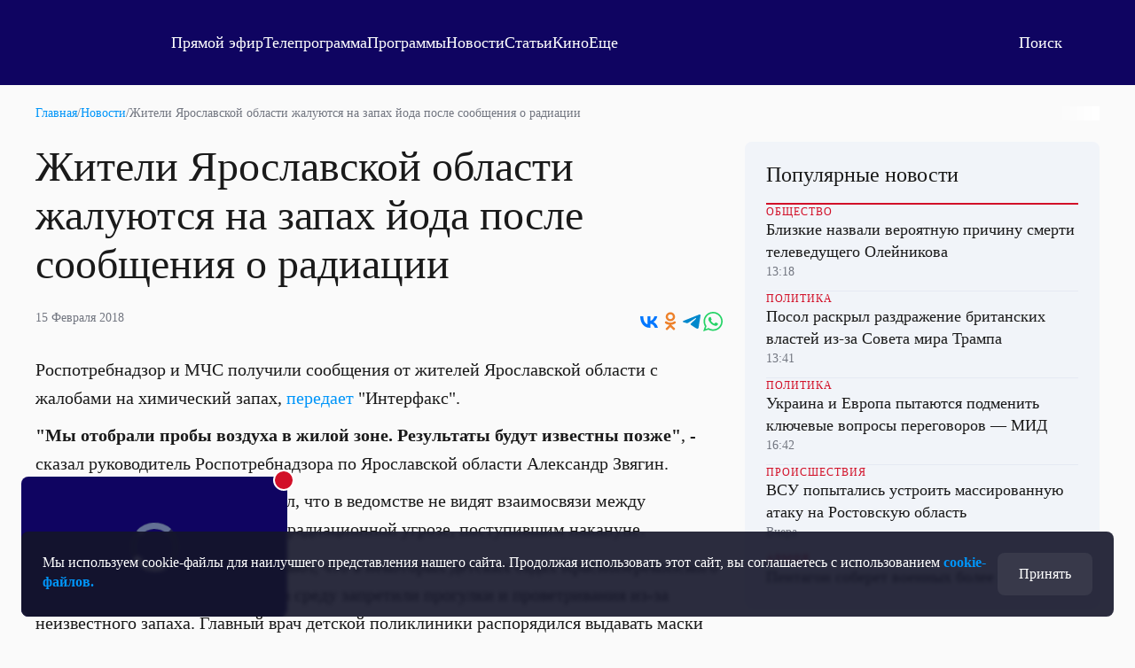

--- FILE ---
content_type: text/html; charset=UTF-8
request_url: https://otr-online.ru/news/v-yaroslavskoi-oblasti-98715.html
body_size: 12606
content:
<!DOCTYPE html>
<html lang="ru">

	<head prefix="og: http://ogp.me/ns# article: http://ogp.me/ns/article# ya: http://webmaster.yandex.ru/vocabularies/">

		<meta charset="UTF-8">
		<meta http-equiv="X-UA-Compatible" content="IE=edge,chrome=1">
		<meta name="viewport" content="width=device-width, initial-scale=1.0, maximum-scale=1.0, user-scalable=yes">

		<link href="https://cdn.otr-online.ru/public/img/favicon.svg" rel="icon" type="image/svg+xml"/>
		<link href="https://cdn.otr-online.ru/public/img/favicon.ico" rel="shortcut icon" type="image/x-icon"/>

					<link rel="canonical" href="https://otr-online.ru/news/v-yaroslavskoi-oblasti-98715.html"/>
			<link rel="alternate" hreflang="ru" href="https://otr-online.ru/news/v-yaroslavskoi-oblasti-98715.html">
			<link rel="alternate" hreflang="x-default" href="https://otr-online.ru/news/v-yaroslavskoi-oblasti-98715.html">
		
		
					<meta name="desctiption" content="В жилых зонах отобрали пробы воздуха">
		
				
		<meta name="application-name" content="&nbsp;"/>
		<meta name="msapplication-TileColor" content="#FFFFFF" />

		<meta name="msapplication-TileImage" content="https://cdn.otr-online.ru/public/img/mstile-144x144.png" />
		<meta name="msapplication-square70x70logo" content="https://cdn.otr-online.ru/public/img/mstile-70x70.png" />
		<meta name="msapplication-square150x150logo" content="https://cdn.otr-online.ru/public/img/mstile-150x150.png" />
		<meta name="msapplication-wide310x150logo" content="https://cdn.otr-online.ru/public/img/mstile-310x150.png" />
		<meta name="msapplication-square310x310logo" content="https://cdn.otr-online.ru/public/img/mstile-310x310.png" />
		
		<link rel="apple-touch-icon" sizes="310x310" href="https://cdn.otr-online.ru/public/img/apple-touch-icon.png">

		<link rel="icon" type="image/png" sizes="192x192"  href="https://cdn.otr-online.ru/public/img/android-icon-192x192.png">
		<link rel="icon" type="image/png" sizes="32x32" href="https://cdn.otr-online.ru/public/img/favicon-32x32.png">
		<link rel="icon" type="image/png" sizes="96x96" href="https://cdn.otr-online.ru/public/img/favicon-96x96.png">
		<link rel="icon" type="image/png" sizes="16x16" href="https://cdn.otr-online.ru/public/img/favicon-16x16.png">

		<link rel="apple-touch-icon-precomposed" sizes="57x57" href="https://cdn.otr-online.ru/public/img/apple-touch-icon-57x57.png" />
		<link rel="apple-touch-icon-precomposed" sizes="60x60" href="https://cdn.otr-online.ru/public/img/apple-touch-icon-60x60.png" />
		<link rel="apple-touch-icon-precomposed" sizes="72x72" href="https://cdn.otr-online.ru/public/img/apple-touch-icon-72x72.png" />
		<link rel="apple-touch-icon-precomposed" sizes="76x76" href="https://cdn.otr-online.ru/public/img/apple-touch-icon-76x76.png" />
		<link rel="apple-touch-icon-precomposed" sizes="114x114" href="https://cdn.otr-online.ru/public/img/apple-touch-icon-114x114.png" />
		<link rel="apple-touch-icon-precomposed" sizes="120x120" href="https://cdn.otr-online.ru/public/img/apple-touch-icon-120x120.png" />
		<link rel="apple-touch-icon-precomposed" sizes="144x144" href="https://cdn.otr-online.ru/public/img/apple-touch-icon-144x144.png" />
		<link rel="apple-touch-icon-precomposed" sizes="152x152" href="https://cdn.otr-online.ru/public/img/apple-touch-icon-152x152.png" />
		<link rel="apple-touch-icon-precomposed" sizes="180x180" href="https://cdn.otr-online.ru/public/img/apple-touch-icon-152x152.png" />

		<link rel="manifest" href="https://cdn.otr-online.ru/public/img/manifest.json">

		<meta name="x-csrf-token" content="K52pMVJP%iCtGHoVyOVK9HhyHwbyaPyXnYj7Cz2yFV7M$Xv2c#BCOJn0FqTzob2X">

		<title>Жители Ярославской области жалуются на запах йода после сообщения о радиации | ОТР</title>

		<script type="application/javascript" src="https://cdn.otr-online.ru/public/plugins/swiper-bundle.min.js"></script>
		<script type="application/javascript" src="https://cdn.otr-online.ru/public/scripts/index.js?v=20260106175940" defer></script>

		<link rel="stylesheet" href="https://cdn.otr-online.ru/public/styles/index.css?v=20260106175940"/>

		<script defer src="https://cdn.otr-online.ru/public/plugins/news-widget-embed.js"></script>

		<link rel="stylesheet" href="https://cdn.otr-online.ru/public/plugins/swiper-bundle.min.css"/>
		
					<script type="application/javascript" > (function(m,e,t,r,i,k,a){m[i]=m[i]||function(){(m[i].a=m[i].a||[]).push(arguments)}; m[i].l=1*new Date();k=e.createElement(t),a=e.getElementsByTagName(t)[0],k.async=1,k.src=r,a.parentNode.insertBefore(k,a)}) (window, document, "script", "https://mc.yandex.ru/metrika/tag.js", "ym"); ym(25295057, "init", { clickmap:true, trackLinks:true, accurateTrackBounce:true, webvisor:true }); </script> <noscript><div><img src="https://mc.yandex.ru/watch/25295057" style="position:absolute; left:-9999px;" alt="" /></div></noscript>

<script type="application/javascript">new Image().src = "https://counter.yadro.ru/hit?r"+
escape(document.referrer)+((typeof(screen)=="undefined")?"":
";s"+screen.width+"*"+screen.height+"*"+(screen.colorDepth?
screen.colorDepth:screen.pixelDepth))+";u"+escape(document.URL)+
";h"+escape(document.title.substring(0,150))+
";"+Math.random();</script>


<!--noindex-->
<!-- Rating@Mail.ru counter -->
<script type="application/javascript" >
var _tmr = _tmr || [];
_tmr.push({id: "2515832", type: "pageView", start: (new Date()).getTime()});
(function (d, w) {
var ts = d.createElement("script"); ts.type = "text/javascript"; ts.async = true;
ts.src = (d.location.protocol == "https:" ? "https:" : "http:") + "//top-fwz1.mail.ru/js/code.js";
var f = function () {var s = d.getElementsByTagName("script")[0]; s.parentNode.insertBefore(ts, s);};
if (w.opera == "[object Opera]") { d.addEventListener("DOMContentLoaded", f, false); } else { f(); }
})(document, window);
</script><noscript><div style="position:absolute;left:-10000px;">
<img src="//top-fwz1.mail.ru/counter?id=2515832;js=na" style="border:0;" height="1" width="1" alt="Рейтинг@Mail.ru" />
</div></noscript>
<!--
<!--/noindex-->


<script>
    ((counterHostname) => {
        window.MSCounter = {
            counterHostname: counterHostname
        };
        window.mscounterCallbacks = window.mscounterCallbacks || [];
        window.mscounterCallbacks.push(() => {
            msCounterExampleCom = new MSCounter.counter({
                    'account':'otr_tv',
                    'tmsec': 'otr_tv',
                    'autohit' : true
                });
        });
  
        const newScript = document.createElement('script');
        newScript.async = true;
        newScript.src = counterHostname + '/ncc/counter.js';
  
        const referenceNode = document.querySelector('script');
        if (referenceNode) {
            referenceNode.parentNode.insertBefore(newScript, referenceNode);
        } else {
            document.firstElementChild.appendChild(newScript);
        }
    })('https://tns-counter.ru/');
</script>

<!-- Top.Mail.Ru counter -->
<script type="text/javascript">
var _tmr = window._tmr || (window._tmr = []);
_tmr.push({id: "3499702", type: "pageView", start: (new Date()).getTime()});
(function (d, w, id) {
  if (d.getElementById(id)) return;
  var ts = d.createElement("script"); ts.type = "text/javascript"; ts.async = true; ts.id = id;
  ts.src = "https://top-fwz1.mail.ru/js/code.js";
  var f = function () {var s = d.getElementsByTagName("script")[0]; s.parentNode.insertBefore(ts, s);};
  if (w.opera == "[object Opera]") { d.addEventListener("DOMContentLoaded", f, false); } else { f(); }
})(document, window, "tmr-code");
</script>
<noscript><div><img src="https://top-fwz1.mail.ru/counter?id=3499702;js=na" style="position:absolute;left:-9999px;" alt="Top.Mail.Ru" /></div></noscript>
<!-- /Top.Mail.Ru counter -->

<script type="text/javascript">!function(){var t=document.createElement("script");t.type="text/javascript",t.async=!0,t.src='https://vk.com/js/api/openapi.js?170',t.onload=function(){VK.Retargeting.Init("VK-RTRG-1866140-bE5Jv"),VK.Retargeting.Hit()},document.head.appendChild(t)}();</script><noscript><img src="https://vk.com/rtrg?p=VK-RTRG-1866140-bE5Jv" style="position:fixed; left:-999px;" alt=""/></noscript>
				
		<script type="application/javascript">

			var backgroundImage = '';
			var backgroundColor = '';

			function setBackground() {

				if (backgroundImage && backgroundImage.trim().length) {

					document.querySelector("#otr-app").style.backgroundImage = 'url(' + backgroundImage + ')'
					document.querySelector(".body-wrapper").classList.add("body-wrapper-shadow")
				}

				if (backgroundColor && backgroundColor.trim().length) {

					if (!backgroundColor.includes("gradient")) {

						document.querySelector("#otr-app").style.backgroundColor = backgroundColor
					
					} else if (backgroundColor.includes("gradient") && backgroundImage && backgroundImage.trim().length) {

						document.querySelector("#otr-app").style.backgroundImage = 'url(' + backgroundImage + '), ' + backgroundColor
						document.querySelector(".body-wrapper").classList.add("body-wrapper-shadow")

					} else {

						document.querySelector("#otr-app").style.background = backgroundColor
					}
				}
			}

			window.onload = function() {

				try {

					setBackground()

					document.querySelector("#mainContent").classList.remove("minHeight");
					
				} catch (error) {
					
					console.error(error)
				}
			}

		</script>

			
<meta name="description" content="В жилых зонах отобрали пробы воздуха"/>
<meta name="keywords" content=""/>
<meta name="desctiption" content="В жилых зонах отобрали пробы воздуха"/>
<meta name="mrc__share_title" content="Жители Ярославской области жалуются на запах йода после сообщения о радиации | ОТР"/>
<meta property="article:published_time" content="15.02.2018 10:50" />

<meta property="og:locale" content="ru_RU"/>
<meta property="og:site_name" content="ОТР - Общественное Телевидение России"/>

<meta property="og:type" content="article"/>
<meta property="og:title" content="Жители Ярославской области жалуются на запах йода после сообщения о радиации"/>
<meta property="og:description" content="В жилых зонах отобрали пробы воздуха"/>
<meta property="og:url" content="https://otr-online.ru/news/v-yaroslavskoi-oblasti-98715.html"/>

	<meta property="og:image" content="https://cdn.otr-online.ru/public/img/empty.png"/>
	<meta property="og:image:type" content="image/png"/>
	<meta property="og:image:width" content="960" />
	<meta property="og:image:height" content="540" />
	<meta property="vk:image" content="https://cdn.otr-online.ru/public/img/empty.png"/>
	<link rel="image_src" href="https://cdn.otr-online.ru/public/img/empty.png" />


	</head>

	<body>
		
		<div class="body" id="otr-app">

			<accept-block></accept-block>

			<online-ethereal-block
				cdn="no"
				:players="{cdn: 'https://playercdn.cdnvideo.ru/aloha/players/basic_player1.html?account=27xtarafpq&amp;source=//live-otronline.cdnvideo.ru/otr-decklink/otr_ru_720p/playlist.m3u8', webcaster: 'https://otr.webcaster.pro/schedule?uid=12&amp;type_id=&amp;s=7eb96ea008fb64b1315eea4fe4606140&amp;width=100%25&amp;height=100%25&amp;muted=true'}"
				:pages-excluded="['/online', '/profile', '/online/', '/profile/', '/login', '/register']"
			></online-ethereal-block>

			<div class="body-wrapper">

				<pages-header :user-info='[]' :site-config='{&quot;site_name&quot;:&quot;\u041e\u0422\u0420 - \u041e\u0431\u0449\u0435\u0441\u0442\u0432\u0435\u043d\u043d\u043e\u0435 \u0422\u0435\u043b\u0435\u0432\u0438\u0434\u0435\u043d\u0438\u0435 \u0420\u043e\u0441\u0441\u0438\u0438&quot;,&quot;site_city&quot;:&quot;\u0433. \u041c\u043e\u0441\u043a\u0432\u0430&quot;,&quot;site_metro&quot;:&quot;\u043c. \u0411\u0443\u0442\u044b\u0440\u0441\u043a\u0430\u044f&quot;,&quot;site_coordinates&quot;:&quot;55.820521, 37.604565&quot;,&quot;site_phone&quot;:&quot;+7 499 755 30 50 \u0434\u043e\u0431.\u00a03165&quot;,&quot;site_mail_internet&quot;:&quot;marketing@ptvr.ru&quot;,&quot;site_noreply&quot;:&quot;noreply@otr-online.ru&quot;,&quot;site_vakansii&quot;:&quot;vakansii@ptvr.ru&quot;,&quot;site_address&quot;:&quot;127427, \u041c\u043e\u0441\u043a\u0432\u0430, \u0420\u043e\u0441\u0441\u0438\u044f&lt;br&gt;\u0423\u043b. \u0410\u043a\u0430\u0434\u0435\u043c\u0438\u043a\u0430 \u041a\u043e\u0440\u043e\u043b\u0451\u0432\u0430, 19&quot;,&quot;site_copyright&quot;:&quot;&lt;p&gt;\u0421\u0440\u0435\u0434\u0441\u0442\u0432\u043e \u043c\u0430\u0441\u0441\u043e\u0432\u043e\u0439 \u0438\u043d\u0444\u043e\u0440\u043c\u0430\u0446\u0438\u0438, \u0421\u0435\u0442\u0435\u0432\u043e\u0435 \u0438\u0437\u0434\u0430\u043d\u0438\u0435 - \u0418\u043d\u0442\u0435\u0440\u043d\u0435\u0442-\u043f\u043e\u0440\u0442\u0430\u043b \&quot;\u041e\u0431\u0449\u0435\u0441\u0442\u0432\u0435\u043d\u043d\u043e\u0435 \u0442\u0435\u043b\u0435\u0432\u0438\u0434\u0435\u043d\u0438\u0435 \u0420\u043e\u0441\u0441\u0438\u0438\&quot;.&lt;\/p&gt;&lt;p&gt;\u0423\u0447\u0440\u0435\u0434\u0438\u0442\u0435\u043b\u044c: \u0410\u0432\u0442\u043e\u043d\u043e\u043c\u043d\u0430\u044f \u043d\u0435\u043a\u043e\u043c\u043c\u0435\u0440\u0447\u0435\u0441\u043a\u0430\u044f \u043e\u0440\u0433\u0430\u043d\u0438\u0437\u0430\u0446\u0438\u044f \u00ab\u041e\u0431\u0449\u0435\u0441\u0442\u0432\u0435\u043d\u043d\u043e\u0435 \u0442\u0435\u043b\u0435\u0432\u0438\u0434\u0435\u043d\u0438\u0435 \u0420\u043e\u0441\u0441\u0438\u0438\u00bb (\u0410\u041d\u041e \u00ab\u041e\u0422\u0412\u0420\u00bb).&lt;br&gt;\u0421\u0432\u0438\u0434\u0435\u0442\u0435\u043b\u044c\u0441\u0442\u0432\u043e \u043e \u0440\u0435\u0433\u0438\u0441\u0442\u0440\u0430\u0446\u0438\u0438 \u0421\u041c\u0418 \u042d\u043b \u2116 \u0424\u042177-54773 \u043e\u0442 17.07.2013 \u0433. \u0432\u044b\u0434\u0430\u043d\u043e \u0424\u0435\u0434\u0435\u0440\u0430\u043b\u044c\u043d\u043e\u0439 \u0441\u043b\u0443\u0436\u0431\u043e\u0439 \u043f\u043e \u043d\u0430\u0434\u0437\u043e\u0440\u0443 \u0432 \u0441\u0444\u0435\u0440\u0435 \u0441\u0432\u044f\u0437\u0438, \u0438\u043d\u0444\u043e\u0440\u043c\u0430\u0446\u0438\u043e\u043d\u043d\u044b\u0445 \u0442\u0435\u0445\u043d\u043e\u043b\u043e\u0433\u0438\u0439 \u0438 \u043c\u0430\u0441\u0441\u043e\u0432\u044b\u0445 \u043a\u043e\u043c\u043c\u0443\u043d\u0438\u043a\u0430\u0446\u0438\u0439 (\u0420\u043e\u0441\u043a\u043e\u043c\u043d\u0430\u0434\u0437\u043e\u0440).&lt;br&gt;\u0413\u043b\u0430\u0432\u043d\u044b\u0439 \u0440\u0435\u0434\u0430\u043a\u0442\u043e\u0440: \u0418\u0433\u043d\u0430\u0442\u0435\u043d\u043a\u043e \u0412.\u041d.&lt;br&gt;\u0410\u0434\u0440\u0435\u0441 \u044d\u043b\u0435\u043a\u0442\u0440\u043e\u043d\u043d\u043e\u0439 \u043f\u043e\u0447\u0442\u044b \u0420\u0435\u0434\u0430\u043a\u0446\u0438\u0438: internet@otr-online.ru&lt;br&gt;\u0422\u0435\u043b\u0435\u0444\u043e\u043d \u0420\u0435\u0434\u0430\u043a\u0446\u0438\u0438: +7 (499) 755 30 50&lt;\/p&gt;&lt;p&gt;\u0414\u043b\u044f \u043b\u0438\u0446 \u0441\u0442\u0430\u0440\u0448\u0435 16 \u043b\u0435\u0442.&lt;\/p&gt;&quot;,&quot;site_counter&quot;:&quot;&lt;script type=\&quot;application\/javascript\&quot; &gt; (function(m,e,t,r,i,k,a){m[i]=m[i]||function(){(m[i].a=m[i].a||[]).push(arguments)}; m[i].l=1*new Date();k=e.createElement(t),a=e.getElementsByTagName(t)[0],k.async=1,k.src=r,a.parentNode.insertBefore(k,a)}) (window, document, \&quot;script\&quot;, \&quot;https:\/\/mc.yandex.ru\/metrika\/tag.js\&quot;, \&quot;ym\&quot;); ym(25295057, \&quot;init\&quot;, { clickmap:true, trackLinks:true, accurateTrackBounce:true, webvisor:true }); &lt;\/script&gt; &lt;noscript&gt;&lt;div&gt;&lt;img src=\&quot;https:\/\/mc.yandex.ru\/watch\/25295057\&quot; style=\&quot;position:absolute; left:-9999px;\&quot; alt=\&quot;\&quot; \/&gt;&lt;\/div&gt;&lt;\/noscript&gt;\n\n&lt;script type=\&quot;application\/javascript\&quot;&gt;new Image().src = \&quot;https:\/\/counter.yadro.ru\/hit?r\&quot;+\nescape(document.referrer)+((typeof(screen)==\&quot;undefined\&quot;)?\&quot;\&quot;:\n\&quot;;s\&quot;+screen.width+\&quot;*\&quot;+screen.height+\&quot;*\&quot;+(screen.colorDepth?\nscreen.colorDepth:screen.pixelDepth))+\&quot;;u\&quot;+escape(document.URL)+\n\&quot;;h\&quot;+escape(document.title.substring(0,150))+\n\&quot;;\&quot;+Math.random();&lt;\/script&gt;\n\n\n&lt;!--noindex--&gt;\n&lt;!-- Rating@Mail.ru counter --&gt;\n&lt;script type=\&quot;application\/javascript\&quot; &gt;\nvar _tmr = _tmr || [];\n_tmr.push({id: \&quot;2515832\&quot;, type: \&quot;pageView\&quot;, start: (new Date()).getTime()});\n(function (d, w) {\nvar ts = d.createElement(\&quot;script\&quot;); ts.type = \&quot;text\/javascript\&quot;; ts.async = true;\nts.src = (d.location.protocol == \&quot;https:\&quot; ? \&quot;https:\&quot; : \&quot;http:\&quot;) + \&quot;\/\/top-fwz1.mail.ru\/js\/code.js\&quot;;\nvar f = function () {var s = d.getElementsByTagName(\&quot;script\&quot;)[0]; s.parentNode.insertBefore(ts, s);};\nif (w.opera == \&quot;[object Opera]\&quot;) { d.addEventListener(\&quot;DOMContentLoaded\&quot;, f, false); } else { f(); }\n})(document, window);\n&lt;\/script&gt;&lt;noscript&gt;&lt;div style=\&quot;position:absolute;left:-10000px;\&quot;&gt;\n&lt;img src=\&quot;\/\/top-fwz1.mail.ru\/counter?id=2515832;js=na\&quot; style=\&quot;border:0;\&quot; height=\&quot;1\&quot; width=\&quot;1\&quot; alt=\&quot;\u0420\u0435\u0439\u0442\u0438\u043d\u0433@Mail.ru\&quot; \/&gt;\n&lt;\/div&gt;&lt;\/noscript&gt;\n&lt;!--\n&lt;!--\/noindex--&gt;\n\n\n&lt;script&gt;\n    ((counterHostname) =&gt; {\n        window.MSCounter = {\n            counterHostname: counterHostname\n        };\n        window.mscounterCallbacks = window.mscounterCallbacks || [];\n        window.mscounterCallbacks.push(() =&gt; {\n            msCounterExampleCom = new MSCounter.counter({\n                    &#039;account&#039;:&#039;otr_tv&#039;,\n                    &#039;tmsec&#039;: &#039;otr_tv&#039;,\n                    &#039;autohit&#039; : true\n                });\n        });\n  \n        const newScript = document.createElement(&#039;script&#039;);\n        newScript.async = true;\n        newScript.src = counterHostname + &#039;\/ncc\/counter.js&#039;;\n  \n        const referenceNode = document.querySelector(&#039;script&#039;);\n        if (referenceNode) {\n            referenceNode.parentNode.insertBefore(newScript, referenceNode);\n        } else {\n            document.firstElementChild.appendChild(newScript);\n        }\n    })(&#039;https:\/\/tns-counter.ru\/&#039;);\n&lt;\/script&gt;\n\n&lt;!-- Top.Mail.Ru counter --&gt;\n&lt;script type=\&quot;text\/javascript\&quot;&gt;\nvar _tmr = window._tmr || (window._tmr = []);\n_tmr.push({id: \&quot;3499702\&quot;, type: \&quot;pageView\&quot;, start: (new Date()).getTime()});\n(function (d, w, id) {\n  if (d.getElementById(id)) return;\n  var ts = d.createElement(\&quot;script\&quot;); ts.type = \&quot;text\/javascript\&quot;; ts.async = true; ts.id = id;\n  ts.src = \&quot;https:\/\/top-fwz1.mail.ru\/js\/code.js\&quot;;\n  var f = function () {var s = d.getElementsByTagName(\&quot;script\&quot;)[0]; s.parentNode.insertBefore(ts, s);};\n  if (w.opera == \&quot;[object Opera]\&quot;) { d.addEventListener(\&quot;DOMContentLoaded\&quot;, f, false); } else { f(); }\n})(document, window, \&quot;tmr-code\&quot;);\n&lt;\/script&gt;\n&lt;noscript&gt;&lt;div&gt;&lt;img src=\&quot;https:\/\/top-fwz1.mail.ru\/counter?id=3499702;js=na\&quot; style=\&quot;position:absolute;left:-9999px;\&quot; alt=\&quot;Top.Mail.Ru\&quot; \/&gt;&lt;\/div&gt;&lt;\/noscript&gt;\n&lt;!-- \/Top.Mail.Ru counter --&gt;\n\n&lt;script type=\&quot;text\/javascript\&quot;&gt;!function(){var t=document.createElement(\&quot;script\&quot;);t.type=\&quot;text\/javascript\&quot;,t.async=!0,t.src=&#039;https:\/\/vk.com\/js\/api\/openapi.js?170&#039;,t.onload=function(){VK.Retargeting.Init(\&quot;VK-RTRG-1866140-bE5Jv\&quot;),VK.Retargeting.Hit()},document.head.appendChild(t)}();&lt;\/script&gt;&lt;noscript&gt;&lt;img src=\&quot;https:\/\/vk.com\/rtrg?p=VK-RTRG-1866140-bE5Jv\&quot; style=\&quot;position:fixed; left:-999px;\&quot; alt=\&quot;\&quot;\/&gt;&lt;\/noscript&gt;&quot;,&quot;site_date&quot;:null,&quot;site_facebook&quot;:&quot;OTVRussia&quot;,&quot;site_twitter&quot;:&quot;OTV_Russia&quot;,&quot;site_vkontakte&quot;:&quot;otrussia&quot;,&quot;site_youtube&quot;:&quot;@otrussia&quot;,&quot;site_odnoklassniki&quot;:&quot;otrussia&quot;,&quot;site_zen&quot;:&quot;otr-online.ru?favid=254097216&quot;,&quot;site_tiktok&quot;:&quot;@otr_russia&quot;,&quot;site_telegram&quot;:&quot;otr_tv&quot;,&quot;site_rutube&quot;:&quot;23460694&quot;,&quot;player_cdn&quot;:&quot;no&quot;,&quot;pay_system&quot;:&quot;yes&quot;,&quot;geoIP2&quot;:&quot;yes&quot;,&quot;site_editable&quot;:&quot;yes&quot;,&quot;site_background_color&quot;:&quot;&quot;,&quot;site_background_image&quot;:&quot;&quot;,&quot;news_background_1&quot;:&quot;\/public\/files\/content\/2025-05\/zastavka1new.png&quot;,&quot;news_background_2&quot;:&quot;\/public\/files\/content\/2025-05\/zastavka2new.png&quot;,&quot;news_background_3&quot;:&quot;\/public\/files\/content\/2025-05\/zastavka4new.png&quot;,&quot;news_background_4&quot;:&quot;\/public\/files\/content\/2025-05\/zastavka3new.png&quot;,&quot;news_background_5&quot;:&quot;\/public\/files\/content\/2025-05\/zastavka7new.png&quot;,&quot;site_smi2_enable&quot;:&quot;no&quot;,&quot;site_sparrow_enable&quot;:&quot;no&quot;,&quot;site_wikipedia&quot;:&quot;https:\/\/ru.wikipedia.org\/wiki\/%D0%9E%D0%B1%D1%89%D0%B5%D1%81%D1%82%D0%B2%D0%B5%D0%BD%D0%BD%D0%BE%D0%B5_%D1%82%D0%B5%D0%BB%D0%B5%D0%B2%D0%B8%D0%B4%D0%B5%D0%BD%D0%B8%D0%B5_%D0%A0%D0%BE%D1%81%D1%81%D0%B8%D0%B8&quot;,&quot;site_legalname&quot;:&quot;\u0410\u041d\u041e \u00ab\u041e\u0422\u0412\u0420\u00bb&quot;,&quot;site_street_address&quot;:&quot;\u0420\u043e\u0441\u0441\u0438\u044f, \u041c\u043e\u0441\u043a\u0432\u0430, \u0423\u043b. \u0410\u043a\u0430\u0434\u0435\u043c\u0438\u043a\u0430 \u041a\u043e\u0440\u043e\u043b\u0451\u0432\u0430, 19&quot;,&quot;site_postal_address&quot;:&quot;127427&quot;,&quot;site_holiday_mod&quot;:&quot;&quot;,&quot;site_cdn_player&quot;:&quot;https:\/\/playercdn.cdnvideo.ru\/aloha\/players\/basic_player1.html?account=27xtarafpq&amp;source=\/\/live-otronline.cdnvideo.ru\/otr-decklink\/otr_ru_720p\/playlist.m3u8&quot;,&quot;site_webcaster_player&quot;:&quot;https:\/\/otr.webcaster.pro\/schedule?uid=12&amp;type_id=&amp;s=7eb96ea008fb64b1315eea4fe4606140&amp;width=100%25&amp;height=100%25&amp;muted=true&quot;,&quot;site_2fa&quot;:&quot;yes&quot;,&quot;site_redesign&quot;:&quot;yes&quot;,&quot;site_max&quot;:&quot;otr&quot;,&quot;cdn&quot;:&quot;https:\/\/cdn.otr-online.ru\/&quot;,&quot;cdn_ns&quot;:&quot;https:\/\/cdn.otr-online.ru&quot;,&quot;origin&quot;:&quot;https:\/\/otr-online.ru\/&quot;,&quot;origin_ns&quot;:&quot;https:\/\/otr-online.ru&quot;,&quot;site_script_version&quot;:&quot;20260106175940&quot;}'></pages-header>
				

			<div itemscope class="microdata">
			<div class="headline" itemprop="headline">Жители Ярославской области жалуются на запах йода после сообщения о радиации</div>			<a class="url" href="https://otr-online.ru/news/v-yaroslavskoi-oblasti-98715.html" itemprop="url">https://otr-online.ru/news/v-yaroslavskoi-oblasti-98715.html</a>						<div class="article-body" itemprop="articleBody">Роспотребнадзор и МЧС получили сообщения от жителей Ярославской области с жалобами на химический запах, передает &quot;Интерфакс&quot;.

&quot;Мы отобрали пробы воздуха в жилой зоне. Результаты будут известны позже&quot;, - сказал руководитель Роспотребнадзора по Ярославской области Александр Звягин.

Собеседник агентства подчеркнул, что в ведомстве не видят взаимосвязи между жалобами и ложным сигналом о радиационной угрозе, поступившим накануне.
В соцсетях жители города сообщают, что в некоторых детских садах Красноперекопского и Фрунзенского районов города в среду запретили прогулки и проветривания из-за неизвестного запаха. Главный врач детской поликлиники распорядился выдавать маски пациентам.
13 февраля на телерадиовещательной станции в поселке Дубки под Ярославлем произошел системный сбой, в эфир вышло сообщение об угрозе радиоактивного заражения. </div>		</div>

					<div class="microdata" itemscope="itemscope" itemtype="https://schema.org/WebSite">
				<link itemprop="url" href="https://otr-online.ru/" />
				<meta itemprop="name" content="ОТР - Общественное Телевидение России">
				<meta itemprop="description" content="В жилых зонах отобрали пробы воздуха">
				<meta itemprop="image" content="https://cdn.otr-online.ru/public/img/empty.png">
				<div itemprop="potentialAction" itemscope="itemscope" itemtype="https://schema.org/SearchAction">
					<meta itemprop="target" content="https://otr-online.ru/search/?text={query}">
					<meta itemprop="query-input" content="required name=query">
				</div>
			</div>
		
					<div class="microdata" itemscope="itemscope" itemtype="http://schema.org/WebPage">
				<a itemprop="url" href="https://otr-online.ru/news/v-yaroslavskoi-oblasti-98715.html"></a>
				<meta itemprop="mainEntityOfPage" content="https://otr-online.ru/news/v-yaroslavskoi-oblasti-98715.html">
				<meta itemprop="name" content="">
				<meta itemprop="headline" content="">
				<meta itemprop="description" content="В жилых зонах отобрали пробы воздуха">
				<meta itemprop="keywords" content="">
				<meta itemprop="genre" content="Новости">
			</div>
		
					<div class="microdata" itemscope="itemscope" itemtype="http://schema.org/Organization">

				<div itemprop="name">ОТР - Общественное Телевидение России</div>
				<a itemprop="url" href="https://otr-online.ru/"></a>

				<div itemprop="address" itemscope="" itemtype="http://schema.org/PostalAddress">
					<meta itemprop="streetAddress" content="Россия, Москва, Ул. Академика Королёва, 19">
					<meta itemprop="postalCode" content="127427">
					<meta itemprop="addressLocality" content="Москва">
					<meta itemprop="addressRegion" content="Москва">
					<div itemprop="addressCountry" itemscope="" itemtype="https://schema.org/Country">
						<meta itemprop="name" content="Россия">
						<meta itemprop="address" content="Россия, Москва, Ул. Академика Королёва, 19">
						<meta itemprop="telephone" content="+7 499 755 30 50 доб. 3165">
					</div>
				</div>

				<div itemprop="email">marketing@ptvr.ru</div>
				<div itemprop="telephone">+7 499 755 30 50 доб. 3165</div>
				<div itemprop="legalName">АНО «ОТВР»</div>

				<a itemprop="sameAs" href="https://ru.wikipedia.org/wiki/%D0%9E%D0%B1%D1%89%D0%B5%D1%81%D1%82%D0%B2%D0%B5%D0%BD%D0%BD%D0%BE%D0%B5_%D1%82%D0%B5%D0%BB%D0%B5%D0%B2%D0%B8%D0%B4%D0%B5%D0%BD%D0%B8%D0%B5_%D0%A0%D0%BE%D1%81%D1%81%D0%B8%D0%B8"></a>				<a itemprop="sameAs" href="https://vk.com/otrussia"></a>												<a itemprop="sameAs" href="https://dzen.ru/otr-online.ru?favid=254097216"></a>				<a itemprop="sameAs" href="https://tgclick.com/otr_tv"></a>
				<a itemprop="sameAs" href="https://yandex.ru/maps/-/CDVGMH5I"></a>
				<a itemprop="sameAs" href="https://maps.app.goo.gl/6U3mZWDGwiySUdQj6"></a>

				<div itemprop="logo" itemscope="" itemtype="https://schema.org/ImageObject">
					<a itemprop="url"href="https://cdn.otr-online.ru/public/img/empty.png"></a>
					<a itemprop="contentUrl" href="https://cdn.otr-online.ru/public/img/empty.png"></a>
					<div itemprop="width">1920</div>
					<div itemprop="height">1080</div>
				</div>
			</div>
				

<div class="content minHeight" id="mainContent">
	
	<div itemscope style="display: none;">
		<div class="headline" itemprop="headline">Жители Ярославской области жалуются на запах йода после сообщения о радиации</div>		<a class="url" href="https://otr-online.ru/news/v-yaroslavskoi-oblasti-98715.html" itemprop="url">https://otr-online.ru/news/v-yaroslavskoi-oblasti-98715.html</a>				<div class="article-body" itemprop="articleBody">Роспотребнадзор и МЧС получили сообщения от жителей Ярославской области с жалобами на химический запах, передает &quot;Интерфакс&quot;.

&quot;Мы отобрали пробы воздуха в жилой зоне. Результаты будут известны позже&quot;, - сказал руководитель Роспотребнадзора по Ярославской области Александр Звягин.

Собеседник агентства подчеркнул, что в ведомстве не видят взаимосвязи между жалобами и ложным сигналом о радиационной угрозе, поступившим накануне.
В соцсетях жители города сообщают, что в некоторых детских садах Красноперекопского и Фрунзенского районов города в среду запретили прогулки и проветривания из-за неизвестного запаха. Главный врач детской поликлиники распорядился выдавать маски пациентам.
13 февраля на телерадиовещательной станции в поселке Дубки под Ярославлем произошел системный сбой, в эфир вышло сообщение об угрозе радиоактивного заражения. </div>	</div>

	<div itemscope itemtype="https://schema.org/Article">
		<link itemprop="mainEntityOfPage" href="https://otr-online.ru/news/v-yaroslavskoi-oblasti-98715.html"/>
					<link itemprop="image" href="https://cdn.otr-online.ru/public/img/empty.png"/>
				<meta itemprop="headline name" content="Жители Ярославской области жалуются на запах йода после сообщения о радиации"/>
		<meta itemprop="description" content="В жилых зонах отобрали пробы воздуха">
		<meta itemprop="author" content=" ">
		<meta itemprop="datePublished" datetime="15.02.2018 10:50" content="15.02.2018 10:50">
		<meta itemprop="dateModified" datetime="24.03.2024 16:13" content="24.03.2024 16:13">
		<div itemprop="publisher" itemscope itemtype="https://schema.org/Organization">
			<div itemprop="logo" itemscope itemtype="https://schema.org/ImageObject">
				<img itemprop="url image" src="https://cdn.otr-online.ru/public/img/main-logo.svg" style="display:none;"/>
			</div>
			<meta itemprop="name" content="ОТР - Общественное Телевидение России">
			<meta itemprop="telephone" content="+7 499 755 30 50 доб. 3165">
			<meta itemprop="address" content="Россия">
		</div>
		<span itemprop="articleBody" style="display:none;">Роспотребнадзор и МЧС получили сообщения от жителей Ярославской области с жалобами на химический запах, передает &quot;Интерфакс&quot;.

&quot;Мы отобрали пробы воздуха в жилой зоне. Результаты будут известны позже&quot;, - сказал руководитель Роспотребнадзора по Ярославской области Александр Звягин.

Собеседник агентства подчеркнул, что в ведомстве не видят взаимосвязи между жалобами и ложным сигналом о радиационной угрозе, поступившим накануне.
В соцсетях жители города сообщают, что в некоторых детских садах Красноперекопского и Фрунзенского районов города в среду запретили прогулки и проветривания из-за неизвестного запаха. Главный врач детской поликлиники распорядился выдавать маски пациентам.
13 февраля на телерадиовещательной станции в поселке Дубки под Ярославлем произошел системный сбой, в эфир вышло сообщение об угрозе радиоактивного заражения. </span>
	</div>

	<pages-crumbs :items='[{&quot;url&quot;:&quot;\/&quot;,&quot;name&quot;:&quot;\u0413\u043b\u0430\u0432\u043d\u0430\u044f&quot;},{&quot;url&quot;:null,&quot;name&quot;:&quot;\/&quot;},{&quot;url&quot;:&quot;\/news\/&quot;,&quot;name&quot;:&quot;\u041d\u043e\u0432\u043e\u0441\u0442\u0438&quot;},{&quot;url&quot;:null,&quot;name&quot;:&quot;\/&quot;},{&quot;url&quot;:null,&quot;name&quot;:&quot;\u0416\u0438\u0442\u0435\u043b\u0438 \u042f\u0440\u043e\u0441\u043b\u0430\u0432\u0441\u043a\u043e\u0439 \u043e\u0431\u043b\u0430\u0441\u0442\u0438 \u0436\u0430\u043b\u0443\u044e\u0442\u0441\u044f \u043d\u0430 \u0437\u0430\u043f\u0430\u0445 \u0439\u043e\u0434\u0430 \u043f\u043e\u0441\u043b\u0435 \u0441\u043e\u043e\u0431\u0449\u0435\u043d\u0438\u044f \u043e \u0440\u0430\u0434\u0438\u0430\u0446\u0438\u0438&quot;}]'></pages-crumbs>

	<news-materials-list page-url="v-yaroslavskoi-oblasti" :banner="[]" :current-page='{&quot;id&quot;:98715,&quot;author_id&quot;:null,&quot;region_id&quot;:0,&quot;city_id&quot;:0,&quot;video_id&quot;:0,&quot;rubric_id&quot;:0,&quot;views&quot;:310,&quot;date_created&quot;:&quot;2018-02-15 10:48:15&quot;,&quot;date_updated&quot;:&quot;2024-03-24 16:13:09&quot;,&quot;date_publicated&quot;:&quot;2018-02-15 10:50:15&quot;,&quot;link&quot;:&quot;\/news\/v-yaroslavskoi-oblasti-98715.html&quot;,&quot;url&quot;:&quot;v-yaroslavskoi-oblasti&quot;,&quot;head&quot;:&quot;\u0416\u0438\u0442\u0435\u043b\u0438 \u042f\u0440\u043e\u0441\u043b\u0430\u0432\u0441\u043a\u043e\u0439 \u043e\u0431\u043b\u0430\u0441\u0442\u0438 \u0436\u0430\u043b\u0443\u044e\u0442\u0441\u044f \u043d\u0430 \u0437\u0430\u043f\u0430\u0445 \u0439\u043e\u0434\u0430 \u043f\u043e\u0441\u043b\u0435 \u0441\u043e\u043e\u0431\u0449\u0435\u043d\u0438\u044f \u043e \u0440\u0430\u0434\u0438\u0430\u0446\u0438\u0438&quot;,&quot;title&quot;:null,&quot;other_title&quot;:null,&quot;seo_title&quot;:null,&quot;seo_meta_desc&quot;:null,&quot;dzen_title&quot;:null,&quot;meta_desc&quot;:&quot;\u0412 \u0436\u0438\u043b\u044b\u0445 \u0437\u043e\u043d\u0430\u0445 \u043e\u0442\u043e\u0431\u0440\u0430\u043b\u0438 \u043f\u0440\u043e\u0431\u044b \u0432\u043e\u0437\u0434\u0443\u0445\u0430&quot;,&quot;meta_keys&quot;:null,&quot;image_text&quot;:null,&quot;image_author&quot;:null,&quot;background&quot;:null,&quot;embed&quot;:null,&quot;text&quot;:&quot;&lt;p&gt;\u0420\u043e\u0441\u043f\u043e\u0442\u0440\u0435\u0431\u043d\u0430\u0434\u0437\u043e\u0440 \u0438 \u041c\u0427\u0421 \u043f\u043e\u043b\u0443\u0447\u0438\u043b\u0438 \u0441\u043e\u043e\u0431\u0449\u0435\u043d\u0438\u044f \u043e\u0442 \u0436\u0438\u0442\u0435\u043b\u0435\u0439 \u042f\u0440\u043e\u0441\u043b\u0430\u0432\u0441\u043a\u043e\u0439 \u043e\u0431\u043b\u0430\u0441\u0442\u0438 \u0441 \u0436\u0430\u043b\u043e\u0431\u0430\u043c\u0438 \u043d\u0430 \u0445\u0438\u043c\u0438\u0447\u0435\u0441\u043a\u0438\u0439 \u0437\u0430\u043f\u0430\u0445,&amp;nbsp;&lt;a href=\&quot;http:\/\/www.interfax.ru\/russia\/599993\&quot;&gt;\u043f\u0435\u0440\u0435\u0434\u0430\u0435\u0442 &lt;\/a&gt;\&quot;\u0418\u043d\u0442\u0435\u0440\u0444\u0430\u043a\u0441\&quot;.&lt;\/p&gt;\n&lt;p&gt;&lt;\/p&gt;\n&lt;p&gt;&lt;strong&gt;\&quot;\u041c\u044b \u043e\u0442\u043e\u0431\u0440\u0430\u043b\u0438 \u043f\u0440\u043e\u0431\u044b \u0432\u043e\u0437\u0434\u0443\u0445\u0430 \u0432 \u0436\u0438\u043b\u043e\u0439 \u0437\u043e\u043d\u0435. \u0420\u0435\u0437\u0443\u043b\u044c\u0442\u0430\u0442\u044b \u0431\u0443\u0434\u0443\u0442 \u0438\u0437\u0432\u0435\u0441\u0442\u043d\u044b \u043f\u043e\u0437\u0436\u0435\&quot;&lt;\/strong&gt;, - \u0441\u043a\u0430\u0437\u0430\u043b \u0440\u0443\u043a\u043e\u0432\u043e\u0434\u0438\u0442\u0435\u043b\u044c \u0420\u043e\u0441\u043f\u043e\u0442\u0440\u0435\u0431\u043d\u0430\u0434\u0437\u043e\u0440\u0430 \u043f\u043e \u042f\u0440\u043e\u0441\u043b\u0430\u0432\u0441\u043a\u043e\u0439 \u043e\u0431\u043b\u0430\u0441\u0442\u0438 \u0410\u043b\u0435\u043a\u0441\u0430\u043d\u0434\u0440 \u0417\u0432\u044f\u0433\u0438\u043d.&lt;\/p&gt;\n&lt;p&gt;&lt;\/p&gt;\n&lt;p&gt;\u0421\u043e\u0431\u0435\u0441\u0435\u0434\u043d\u0438\u043a \u0430\u0433\u0435\u043d\u0442\u0441\u0442\u0432\u0430 \u043f\u043e\u0434\u0447\u0435\u0440\u043a\u043d\u0443\u043b, \u0447\u0442\u043e \u0432 \u0432\u0435\u0434\u043e\u043c\u0441\u0442\u0432\u0435 \u043d\u0435 \u0432\u0438\u0434\u044f\u0442 \u0432\u0437\u0430\u0438\u043c\u043e\u0441\u0432\u044f\u0437\u0438 \u043c\u0435\u0436\u0434\u0443 \u0436\u0430\u043b\u043e\u0431\u0430\u043c\u0438 \u0438 \u043b\u043e\u0436\u043d\u044b\u043c \u0441\u0438\u0433\u043d\u0430\u043b\u043e\u043c \u043e \u0440\u0430\u0434\u0438\u0430\u0446\u0438\u043e\u043d\u043d\u043e\u0439 \u0443\u0433\u0440\u043e\u0437\u0435, \u043f\u043e\u0441\u0442\u0443\u043f\u0438\u0432\u0448\u0438\u043c&amp;nbsp;\u043d\u0430\u043a\u0430\u043d\u0443\u043d\u0435.&lt;\/p&gt;\n&lt;p&gt;\u0412 \u0441\u043e\u0446\u0441\u0435\u0442\u044f\u0445 \u0436\u0438\u0442\u0435\u043b\u0438 \u0433\u043e\u0440\u043e\u0434\u0430 \u0441\u043e\u043e\u0431\u0449\u0430\u044e\u0442, \u0447\u0442\u043e \u0432 \u043d\u0435\u043a\u043e\u0442\u043e\u0440\u044b\u0445 \u0434\u0435\u0442\u0441\u043a\u0438\u0445 \u0441\u0430\u0434\u0430\u0445 \u041a\u0440\u0430\u0441\u043d\u043e\u043f\u0435\u0440\u0435\u043a\u043e\u043f\u0441\u043a\u043e\u0433\u043e \u0438 \u0424\u0440\u0443\u043d\u0437\u0435\u043d\u0441\u043a\u043e\u0433\u043e \u0440\u0430\u0439\u043e\u043d\u043e\u0432 \u0433\u043e\u0440\u043e\u0434\u0430 \u0432 \u0441\u0440\u0435\u0434\u0443 \u0437\u0430\u043f\u0440\u0435\u0442\u0438\u043b\u0438 \u043f\u0440\u043e\u0433\u0443\u043b\u043a\u0438 \u0438 \u043f\u0440\u043e\u0432\u0435\u0442\u0440\u0438\u0432\u0430\u043d\u0438\u044f \u0438\u0437-\u0437\u0430 \u043d\u0435\u0438\u0437\u0432\u0435\u0441\u0442\u043d\u043e\u0433\u043e \u0437\u0430\u043f\u0430\u0445\u0430. \u0413\u043b\u0430\u0432\u043d\u044b\u0439 \u0432\u0440\u0430\u0447 \u0434\u0435\u0442\u0441\u043a\u043e\u0439 \u043f\u043e\u043b\u0438\u043a\u043b\u0438\u043d\u0438\u043a\u0438 \u0440\u0430\u0441\u043f\u043e\u0440\u044f\u0434\u0438\u043b\u0441\u044f \u0432\u044b\u0434\u0430\u0432\u0430\u0442\u044c \u043c\u0430\u0441\u043a\u0438 \u043f\u0430\u0446\u0438\u0435\u043d\u0442\u0430\u043c.&lt;\/p&gt;\n&lt;p&gt;13 \u0444\u0435\u0432\u0440\u0430\u043b\u044f \u043d\u0430 \u0442\u0435\u043b\u0435\u0440\u0430\u0434\u0438\u043e\u0432\u0435\u0449\u0430\u0442\u0435\u043b\u044c\u043d\u043e\u0439 \u0441\u0442\u0430\u043d\u0446\u0438\u0438 \u0432 \u043f\u043e\u0441\u0435\u043b\u043a\u0435 \u0414\u0443\u0431\u043a\u0438 \u043f\u043e\u0434 \u042f\u0440\u043e\u0441\u043b\u0430\u0432\u043b\u0435\u043c \u043f\u0440\u043e\u0438\u0437\u043e\u0448\u0435\u043b \u0441\u0438\u0441\u0442\u0435\u043c\u043d\u044b\u0439 \u0441\u0431\u043e\u0439, \u0432 \u044d\u0444\u0438\u0440 \u0432\u044b\u0448\u043b\u043e \u0441\u043e\u043e\u0431\u0449\u0435\u043d\u0438\u0435 \u043e\u0431 \u0443\u0433\u0440\u043e\u0437\u0435 \u0440\u0430\u0434\u0438\u043e\u0430\u043a\u0442\u0438\u0432\u043d\u043e\u0433\u043e \u0437\u0430\u0440\u0430\u0436\u0435\u043d\u0438\u044f.&amp;nbsp;&lt;\/p&gt;\n&lt;div class=\&quot;link-quote\&quot;&gt;\n&lt;div class=\&quot;link-quote-image\&quot;&gt;&lt;img src=\&quot;\/project\/_cache\/img\/5530c1338767667431ad461c095bc8cb.1024x576.croped.jpg\&quot;&gt;&lt;\/div&gt;\n&lt;div class=\&quot;link-quote-content\&quot;&gt;&lt;a href=\&quot;https:\/\/otr-online.ru\/news\/v-yaroslavskoi-oblasti-98535.html\&quot;&gt;\u0427\u0418\u0422\u0410\u0419\u0422\u0415 \u0422\u0410\u041a\u0416\u0415&lt;\/a&gt;&lt;strong&gt;\u0412 \u042f\u0440\u043e\u0441\u043b\u0430\u0432\u0441\u043a\u043e\u0439 \u043e\u0431\u043b\u0430\u0441\u0442\u0438 \u043f\u0440\u043e\u0448\u043b\u043e \u043e\u043f\u043e\u0432\u0435\u0449\u0435\u043d\u0438\u0435 \u043e \u0440\u0430\u0434\u0438\u043e\u0430\u043a\u0442\u0438\u0432\u043d\u043e\u0439 \u0443\u0433\u0440\u043e\u0437\u0435 \u0438\u0437-\u0437\u0430 \u0441\u0438\u0441\u0442\u0435\u043c\u043d\u043e\u0433\u043e \u0441\u0431\u043e\u044f&lt;\/strong&gt;\n&lt;p&gt;&lt;\/p&gt;\n&lt;\/div&gt;\n&lt;\/div&gt;&quot;,&quot;show_list&quot;:&quot;yes&quot;,&quot;attribution&quot;:&quot;own&quot;,&quot;flag&quot;:&quot;on&quot;,&quot;video_url&quot;:null,&quot;video_name&quot;:null,&quot;video_thumbnail_url&quot;:null,&quot;video_thumbnail_url_small&quot;:null,&quot;video_thumbnail_url_local&quot;:null,&quot;video_thumbnail_url_small_local&quot;:null,&quot;video_embed&quot;:null,&quot;city_name&quot;:null,&quot;region_name&quot;:null,&quot;file_uri_original&quot;:null,&quot;file_uri_medium&quot;:null,&quot;file_uri_small&quot;:null,&quot;file_size&quot;:null,&quot;file_mime&quot;:null,&quot;rubric_name&quot;:&quot;\u041d\u043e\u0432\u043e\u0441\u0442\u0438 \u043e\u0431\u0449\u0435\u0441\u0442\u0432\u0430&quot;,&quot;user_name&quot;:null,&quot;user_surname&quot;:null,&quot;user_fullname&quot;:null,&quot;user_gender&quot;:null,&quot;rubrics&quot;:[{&quot;foreign_id&quot;:98715,&quot;id&quot;:5,&quot;head&quot;:&quot;\u041d\u043e\u0432\u043e\u0441\u0442\u0438 \u043e\u0431\u0449\u0435\u0441\u0442\u0432\u0430&quot;}]}' :site-config='{&quot;site_name&quot;:&quot;\u041e\u0422\u0420 - \u041e\u0431\u0449\u0435\u0441\u0442\u0432\u0435\u043d\u043d\u043e\u0435 \u0422\u0435\u043b\u0435\u0432\u0438\u0434\u0435\u043d\u0438\u0435 \u0420\u043e\u0441\u0441\u0438\u0438&quot;,&quot;site_city&quot;:&quot;\u0433. \u041c\u043e\u0441\u043a\u0432\u0430&quot;,&quot;site_metro&quot;:&quot;\u043c. \u0411\u0443\u0442\u044b\u0440\u0441\u043a\u0430\u044f&quot;,&quot;site_coordinates&quot;:&quot;55.820521, 37.604565&quot;,&quot;site_phone&quot;:&quot;+7 499 755 30 50 \u0434\u043e\u0431.\u00a03165&quot;,&quot;site_mail_internet&quot;:&quot;marketing@ptvr.ru&quot;,&quot;site_noreply&quot;:&quot;noreply@otr-online.ru&quot;,&quot;site_vakansii&quot;:&quot;vakansii@ptvr.ru&quot;,&quot;site_address&quot;:&quot;127427, \u041c\u043e\u0441\u043a\u0432\u0430, \u0420\u043e\u0441\u0441\u0438\u044f&lt;br&gt;\u0423\u043b. \u0410\u043a\u0430\u0434\u0435\u043c\u0438\u043a\u0430 \u041a\u043e\u0440\u043e\u043b\u0451\u0432\u0430, 19&quot;,&quot;site_copyright&quot;:&quot;&lt;p&gt;\u0421\u0440\u0435\u0434\u0441\u0442\u0432\u043e \u043c\u0430\u0441\u0441\u043e\u0432\u043e\u0439 \u0438\u043d\u0444\u043e\u0440\u043c\u0430\u0446\u0438\u0438, \u0421\u0435\u0442\u0435\u0432\u043e\u0435 \u0438\u0437\u0434\u0430\u043d\u0438\u0435 - \u0418\u043d\u0442\u0435\u0440\u043d\u0435\u0442-\u043f\u043e\u0440\u0442\u0430\u043b \&quot;\u041e\u0431\u0449\u0435\u0441\u0442\u0432\u0435\u043d\u043d\u043e\u0435 \u0442\u0435\u043b\u0435\u0432\u0438\u0434\u0435\u043d\u0438\u0435 \u0420\u043e\u0441\u0441\u0438\u0438\&quot;.&lt;\/p&gt;&lt;p&gt;\u0423\u0447\u0440\u0435\u0434\u0438\u0442\u0435\u043b\u044c: \u0410\u0432\u0442\u043e\u043d\u043e\u043c\u043d\u0430\u044f \u043d\u0435\u043a\u043e\u043c\u043c\u0435\u0440\u0447\u0435\u0441\u043a\u0430\u044f \u043e\u0440\u0433\u0430\u043d\u0438\u0437\u0430\u0446\u0438\u044f \u00ab\u041e\u0431\u0449\u0435\u0441\u0442\u0432\u0435\u043d\u043d\u043e\u0435 \u0442\u0435\u043b\u0435\u0432\u0438\u0434\u0435\u043d\u0438\u0435 \u0420\u043e\u0441\u0441\u0438\u0438\u00bb (\u0410\u041d\u041e \u00ab\u041e\u0422\u0412\u0420\u00bb).&lt;br&gt;\u0421\u0432\u0438\u0434\u0435\u0442\u0435\u043b\u044c\u0441\u0442\u0432\u043e \u043e \u0440\u0435\u0433\u0438\u0441\u0442\u0440\u0430\u0446\u0438\u0438 \u0421\u041c\u0418 \u042d\u043b \u2116 \u0424\u042177-54773 \u043e\u0442 17.07.2013 \u0433. \u0432\u044b\u0434\u0430\u043d\u043e \u0424\u0435\u0434\u0435\u0440\u0430\u043b\u044c\u043d\u043e\u0439 \u0441\u043b\u0443\u0436\u0431\u043e\u0439 \u043f\u043e \u043d\u0430\u0434\u0437\u043e\u0440\u0443 \u0432 \u0441\u0444\u0435\u0440\u0435 \u0441\u0432\u044f\u0437\u0438, \u0438\u043d\u0444\u043e\u0440\u043c\u0430\u0446\u0438\u043e\u043d\u043d\u044b\u0445 \u0442\u0435\u0445\u043d\u043e\u043b\u043e\u0433\u0438\u0439 \u0438 \u043c\u0430\u0441\u0441\u043e\u0432\u044b\u0445 \u043a\u043e\u043c\u043c\u0443\u043d\u0438\u043a\u0430\u0446\u0438\u0439 (\u0420\u043e\u0441\u043a\u043e\u043c\u043d\u0430\u0434\u0437\u043e\u0440).&lt;br&gt;\u0413\u043b\u0430\u0432\u043d\u044b\u0439 \u0440\u0435\u0434\u0430\u043a\u0442\u043e\u0440: \u0418\u0433\u043d\u0430\u0442\u0435\u043d\u043a\u043e \u0412.\u041d.&lt;br&gt;\u0410\u0434\u0440\u0435\u0441 \u044d\u043b\u0435\u043a\u0442\u0440\u043e\u043d\u043d\u043e\u0439 \u043f\u043e\u0447\u0442\u044b \u0420\u0435\u0434\u0430\u043a\u0446\u0438\u0438: internet@otr-online.ru&lt;br&gt;\u0422\u0435\u043b\u0435\u0444\u043e\u043d \u0420\u0435\u0434\u0430\u043a\u0446\u0438\u0438: +7 (499) 755 30 50&lt;\/p&gt;&lt;p&gt;\u0414\u043b\u044f \u043b\u0438\u0446 \u0441\u0442\u0430\u0440\u0448\u0435 16 \u043b\u0435\u0442.&lt;\/p&gt;&quot;,&quot;site_counter&quot;:&quot;&lt;script type=\&quot;application\/javascript\&quot; &gt; (function(m,e,t,r,i,k,a){m[i]=m[i]||function(){(m[i].a=m[i].a||[]).push(arguments)}; m[i].l=1*new Date();k=e.createElement(t),a=e.getElementsByTagName(t)[0],k.async=1,k.src=r,a.parentNode.insertBefore(k,a)}) (window, document, \&quot;script\&quot;, \&quot;https:\/\/mc.yandex.ru\/metrika\/tag.js\&quot;, \&quot;ym\&quot;); ym(25295057, \&quot;init\&quot;, { clickmap:true, trackLinks:true, accurateTrackBounce:true, webvisor:true }); &lt;\/script&gt; &lt;noscript&gt;&lt;div&gt;&lt;img src=\&quot;https:\/\/mc.yandex.ru\/watch\/25295057\&quot; style=\&quot;position:absolute; left:-9999px;\&quot; alt=\&quot;\&quot; \/&gt;&lt;\/div&gt;&lt;\/noscript&gt;\n\n&lt;script type=\&quot;application\/javascript\&quot;&gt;new Image().src = \&quot;https:\/\/counter.yadro.ru\/hit?r\&quot;+\nescape(document.referrer)+((typeof(screen)==\&quot;undefined\&quot;)?\&quot;\&quot;:\n\&quot;;s\&quot;+screen.width+\&quot;*\&quot;+screen.height+\&quot;*\&quot;+(screen.colorDepth?\nscreen.colorDepth:screen.pixelDepth))+\&quot;;u\&quot;+escape(document.URL)+\n\&quot;;h\&quot;+escape(document.title.substring(0,150))+\n\&quot;;\&quot;+Math.random();&lt;\/script&gt;\n\n\n&lt;!--noindex--&gt;\n&lt;!-- Rating@Mail.ru counter --&gt;\n&lt;script type=\&quot;application\/javascript\&quot; &gt;\nvar _tmr = _tmr || [];\n_tmr.push({id: \&quot;2515832\&quot;, type: \&quot;pageView\&quot;, start: (new Date()).getTime()});\n(function (d, w) {\nvar ts = d.createElement(\&quot;script\&quot;); ts.type = \&quot;text\/javascript\&quot;; ts.async = true;\nts.src = (d.location.protocol == \&quot;https:\&quot; ? \&quot;https:\&quot; : \&quot;http:\&quot;) + \&quot;\/\/top-fwz1.mail.ru\/js\/code.js\&quot;;\nvar f = function () {var s = d.getElementsByTagName(\&quot;script\&quot;)[0]; s.parentNode.insertBefore(ts, s);};\nif (w.opera == \&quot;[object Opera]\&quot;) { d.addEventListener(\&quot;DOMContentLoaded\&quot;, f, false); } else { f(); }\n})(document, window);\n&lt;\/script&gt;&lt;noscript&gt;&lt;div style=\&quot;position:absolute;left:-10000px;\&quot;&gt;\n&lt;img src=\&quot;\/\/top-fwz1.mail.ru\/counter?id=2515832;js=na\&quot; style=\&quot;border:0;\&quot; height=\&quot;1\&quot; width=\&quot;1\&quot; alt=\&quot;\u0420\u0435\u0439\u0442\u0438\u043d\u0433@Mail.ru\&quot; \/&gt;\n&lt;\/div&gt;&lt;\/noscript&gt;\n&lt;!--\n&lt;!--\/noindex--&gt;\n\n\n&lt;script&gt;\n    ((counterHostname) =&gt; {\n        window.MSCounter = {\n            counterHostname: counterHostname\n        };\n        window.mscounterCallbacks = window.mscounterCallbacks || [];\n        window.mscounterCallbacks.push(() =&gt; {\n            msCounterExampleCom = new MSCounter.counter({\n                    &#039;account&#039;:&#039;otr_tv&#039;,\n                    &#039;tmsec&#039;: &#039;otr_tv&#039;,\n                    &#039;autohit&#039; : true\n                });\n        });\n  \n        const newScript = document.createElement(&#039;script&#039;);\n        newScript.async = true;\n        newScript.src = counterHostname + &#039;\/ncc\/counter.js&#039;;\n  \n        const referenceNode = document.querySelector(&#039;script&#039;);\n        if (referenceNode) {\n            referenceNode.parentNode.insertBefore(newScript, referenceNode);\n        } else {\n            document.firstElementChild.appendChild(newScript);\n        }\n    })(&#039;https:\/\/tns-counter.ru\/&#039;);\n&lt;\/script&gt;\n\n&lt;!-- Top.Mail.Ru counter --&gt;\n&lt;script type=\&quot;text\/javascript\&quot;&gt;\nvar _tmr = window._tmr || (window._tmr = []);\n_tmr.push({id: \&quot;3499702\&quot;, type: \&quot;pageView\&quot;, start: (new Date()).getTime()});\n(function (d, w, id) {\n  if (d.getElementById(id)) return;\n  var ts = d.createElement(\&quot;script\&quot;); ts.type = \&quot;text\/javascript\&quot;; ts.async = true; ts.id = id;\n  ts.src = \&quot;https:\/\/top-fwz1.mail.ru\/js\/code.js\&quot;;\n  var f = function () {var s = d.getElementsByTagName(\&quot;script\&quot;)[0]; s.parentNode.insertBefore(ts, s);};\n  if (w.opera == \&quot;[object Opera]\&quot;) { d.addEventListener(\&quot;DOMContentLoaded\&quot;, f, false); } else { f(); }\n})(document, window, \&quot;tmr-code\&quot;);\n&lt;\/script&gt;\n&lt;noscript&gt;&lt;div&gt;&lt;img src=\&quot;https:\/\/top-fwz1.mail.ru\/counter?id=3499702;js=na\&quot; style=\&quot;position:absolute;left:-9999px;\&quot; alt=\&quot;Top.Mail.Ru\&quot; \/&gt;&lt;\/div&gt;&lt;\/noscript&gt;\n&lt;!-- \/Top.Mail.Ru counter --&gt;\n\n&lt;script type=\&quot;text\/javascript\&quot;&gt;!function(){var t=document.createElement(\&quot;script\&quot;);t.type=\&quot;text\/javascript\&quot;,t.async=!0,t.src=&#039;https:\/\/vk.com\/js\/api\/openapi.js?170&#039;,t.onload=function(){VK.Retargeting.Init(\&quot;VK-RTRG-1866140-bE5Jv\&quot;),VK.Retargeting.Hit()},document.head.appendChild(t)}();&lt;\/script&gt;&lt;noscript&gt;&lt;img src=\&quot;https:\/\/vk.com\/rtrg?p=VK-RTRG-1866140-bE5Jv\&quot; style=\&quot;position:fixed; left:-999px;\&quot; alt=\&quot;\&quot;\/&gt;&lt;\/noscript&gt;&quot;,&quot;site_date&quot;:null,&quot;site_facebook&quot;:&quot;OTVRussia&quot;,&quot;site_twitter&quot;:&quot;OTV_Russia&quot;,&quot;site_vkontakte&quot;:&quot;otrussia&quot;,&quot;site_youtube&quot;:&quot;@otrussia&quot;,&quot;site_odnoklassniki&quot;:&quot;otrussia&quot;,&quot;site_zen&quot;:&quot;otr-online.ru?favid=254097216&quot;,&quot;site_tiktok&quot;:&quot;@otr_russia&quot;,&quot;site_telegram&quot;:&quot;otr_tv&quot;,&quot;site_rutube&quot;:&quot;23460694&quot;,&quot;player_cdn&quot;:&quot;no&quot;,&quot;pay_system&quot;:&quot;yes&quot;,&quot;geoIP2&quot;:&quot;yes&quot;,&quot;site_editable&quot;:&quot;yes&quot;,&quot;site_background_color&quot;:&quot;&quot;,&quot;site_background_image&quot;:&quot;&quot;,&quot;news_background_1&quot;:&quot;\/public\/files\/content\/2025-05\/zastavka1new.png&quot;,&quot;news_background_2&quot;:&quot;\/public\/files\/content\/2025-05\/zastavka2new.png&quot;,&quot;news_background_3&quot;:&quot;\/public\/files\/content\/2025-05\/zastavka4new.png&quot;,&quot;news_background_4&quot;:&quot;\/public\/files\/content\/2025-05\/zastavka3new.png&quot;,&quot;news_background_5&quot;:&quot;\/public\/files\/content\/2025-05\/zastavka7new.png&quot;,&quot;site_smi2_enable&quot;:&quot;no&quot;,&quot;site_sparrow_enable&quot;:&quot;no&quot;,&quot;site_wikipedia&quot;:&quot;https:\/\/ru.wikipedia.org\/wiki\/%D0%9E%D0%B1%D1%89%D0%B5%D1%81%D1%82%D0%B2%D0%B5%D0%BD%D0%BD%D0%BE%D0%B5_%D1%82%D0%B5%D0%BB%D0%B5%D0%B2%D0%B8%D0%B4%D0%B5%D0%BD%D0%B8%D0%B5_%D0%A0%D0%BE%D1%81%D1%81%D0%B8%D0%B8&quot;,&quot;site_legalname&quot;:&quot;\u0410\u041d\u041e \u00ab\u041e\u0422\u0412\u0420\u00bb&quot;,&quot;site_street_address&quot;:&quot;\u0420\u043e\u0441\u0441\u0438\u044f, \u041c\u043e\u0441\u043a\u0432\u0430, \u0423\u043b. \u0410\u043a\u0430\u0434\u0435\u043c\u0438\u043a\u0430 \u041a\u043e\u0440\u043e\u043b\u0451\u0432\u0430, 19&quot;,&quot;site_postal_address&quot;:&quot;127427&quot;,&quot;site_holiday_mod&quot;:&quot;&quot;,&quot;site_cdn_player&quot;:&quot;https:\/\/playercdn.cdnvideo.ru\/aloha\/players\/basic_player1.html?account=27xtarafpq&amp;source=\/\/live-otronline.cdnvideo.ru\/otr-decklink\/otr_ru_720p\/playlist.m3u8&quot;,&quot;site_webcaster_player&quot;:&quot;https:\/\/otr.webcaster.pro\/schedule?uid=12&amp;type_id=&amp;s=7eb96ea008fb64b1315eea4fe4606140&amp;width=100%25&amp;height=100%25&amp;muted=true&quot;,&quot;site_2fa&quot;:&quot;yes&quot;,&quot;site_redesign&quot;:&quot;yes&quot;,&quot;site_max&quot;:&quot;otr&quot;,&quot;cdn&quot;:&quot;https:\/\/cdn.otr-online.ru\/&quot;,&quot;cdn_ns&quot;:&quot;https:\/\/cdn.otr-online.ru&quot;,&quot;origin&quot;:&quot;https:\/\/otr-online.ru\/&quot;,&quot;origin_ns&quot;:&quot;https:\/\/otr-online.ru&quot;,&quot;site_script_version&quot;:&quot;20260106175940&quot;}' is-articles="no" :articles-exceptions="[228185,228192,228201,228245,228276,228295,228366,228398,228408,228480,228501,228509,228590,228604,228611,228668,228682,228689,228738,228750,228776,228836,228858,228923,228934,228954,229013,229024,229115,229125,229153,229164,229228,229236,229271,229288,229340,229329,229356,229364,229409,229423,229436,229444,229495,229520,229542,229558,229609,229637,229660,229669,229738,229756,229778,229785,229857,229890,229899,229909,229998,230005,230000,230023,230072,229975,230094,230111,230181,230195,230198,230251,230266,230295,230309,230371,230389,230413,230422,230487,230501,230529,230546,230613,230630,230661,230671,230739,230757,230785,230792,230857,230847,230873,230884,230926,230945,230966,230976,231029,231051,231081,231091,231144,231167,231203,231208,231263,231286,231315,231324,231376,231390,231409,231416,231461,231472,231486,231490,231534,231547,231558,231563,231606,231618,231627,231638,231678,231698,231712,231727,231767,231781,231794,231805,231846,231864,231876,231885,231966,231969,231977,231926,232019,232034,232045,232060,232098,232110,232122,232131,232170,232180,232189,232202,232252,232267,232289,232295,232335,232357,232375,232382,232435,232464,232488,232501,232555,232573,232605,232615,232659,232671,232700,232694,232747,232757,232772,232787,232834,232851,232868,232877,232920,232945,232968,232983,233046,233065,233093,233111,233175,233197,233226,233242,233291,233310,233339,233349,233408,233423,233450,233464,233522,233536,233557,233570,233620,233650,233664,233681,233747,233768,233798,233804,233870,233889,233924,233933,233991,234001,234031,234043,234111,234130,234159,234164,234232,234225,234273,234279,234292,234396,234419,234440,234456,234510,234536,234553,234565,234615,234638,234659,234667,234725,234740,234770,234777,234840,234853,234880,234889,234944,234962,234992,235006,235060,235075,235102,235115,235168,235181,235192,235204,235254,235267,235283,235276,235357,235372,235395,235411,235475,235486,235509,235520,235589,235601,235638,235653,235706,235721,235748,235758,235815,235649,235833,235862,235880,235927,235944,235961,235966,236017,236029,236041,236050,236095,236113,236131,236153,236210,236229,236256,236269,236318,236340,236361,236375,236435,236454,236479,236496,236393,236552,236570,236588,236662,236678,236687,236700,236754,236760,236771,236784,236832,236854,236883,236894,236946,236970,236995,237007,237055,237069,237099,237119,237175,237191,237213,237233,237285,237303,237327,237342,237387,237394,237410,237427,237472,237487,237508,237515,237573,237581,237687,237698,237724,237728,237806,237835,237822,237857,237886,237689,237927,237957,238031,238054,238073,238139,238152,238177,238188,238234,238251,238257,238271,238317,238324,238338,238357,238399,238415,238429,238438,238482,238497,238511,238522,238580,238593,238622,238640,238709,238693,238726,238738,238792,238811,238825,238834,238881,238894,238903,238916,238975,238995,239020,239036,239088,239118,239138,239146,239199,239218,239257,239324,239306,239350,239364,239414,239432,239447,239455,239497,239509,239530,239540,239582,239596,239624,239677,239690,239715,239722,239783,239797,239828,239841,239897,239901,239929,239943,240007,240018,240046,240060,240111,240133,240140,240165,240213,240225,240243,240250,240302,240312,240330,240339,240397,240421,240440,240436,240448,240500,240529,240548,240580,240625,240648,240670,240686,240765,240746,240790,240809,240864,240905,240878,240929,240971,240981,241004,241013,241052,241068,241075,241094,241150,241168,241193,241207,241260,241270,241294,241314,241362,241376,241399,241417,241471,241483,241513,241523,241583,241598,241623,241632,241679,241698,241712,241718,241765,241782,241790,241807,241859,241876,241896,241912,241966,241978,242005,242018,242080,242099,242119,242134,242205,242223,242240,242309,242301,242338,242357,242401,242429,242441,242483,242503,242514,242526,242576,242603,242624,242632,242800,242803,242728,242733,242903,242929,242947,242951,243014,242902,243024,243116,243126,243146,243156,243207,243217,243230,243223,243303,243330,243353,243364,243426,243466,243444,243478,243558,243536,243546,243578,243594,243646,243669,243684,243747,243764,243783,243791,243837,243852,243868,243875,243918,243931,243945,243956,244005,244024,244043,244058,244114,244141,244170,244230,244259,244272,244283,244341,244364,244382,244391,244460,244475,244495,244504,244550,244567,244579,244586,244627,244654,244644,244667,244748,244754,244773,244732,244834,244855,244882,244894,244943,244966,244988,245003,245063,245084,245108,245126,245173,245203,245223,245236,245286,245301,245315,245329,245374,245389,245409,245419,245464,245492,245513,245524,245579,245609,245625,245635,245699,245720,245742,245751,245805,245827,245848,245857,245910,245931,245964,246014,246048,246053,246101,246116,246128,246139,246201,246214,246245,246232,246322,246346,246297,246360,246414,246437,246452,246464,246519,246549,246567,246580,246638,246653,246677,246689,246739,246751,246767,246780,246824,246835,246846,246867,246903,246933,246956,246977,247038,247052,247082,247142,247157,247187,247207,247268,247292,247313,247321,247377,247406,247429,247438,247485,247499,247513,247519,247568,247590,247606,247611,247655,247776,247785,239892,247789]"></news-materials-list>

</div>

					<div class="footer">
	
	<div class="footer-main">

		<a href="/" class="footer-main-logo"></a>

		<div class="footer-main-info"><p>Средство массовой информации, Сетевое издание - Интернет-портал "Общественное телевидение России".</p><p>Учредитель: Автономная некоммерческая организация «Общественное телевидение России» (АНО «ОТВР»).<br>Свидетельство о регистрации СМИ Эл № ФС77-54773 от 17.07.2013 г. выдано Федеральной службой по надзору в сфере связи, информационных технологий и массовых коммуникаций (Роскомнадзор).<br>Главный редактор: Игнатенко В.Н.<br>Адрес электронной почты Редакции: internet@otr-online.ru<br>Телефон Редакции: +7 (499) 755 30 50</p><p>Для лиц старше 16 лет.</p></div>

		<div class="footer-main-links footer-main-navigation">

			<div class="footer-main-blockname">Телеканал</div>

			<a class="footer-main-links-item" href="/online">Прямой эфир</a>

			<a class="footer-main-links-item" href="/teleprogramma">Телепрограмма</a>

			<a class="footer-main-links-item" href="/news">Новости</a>

			<a class="footer-main-links-item" href="/programmy">Программы</a>

			<a class="footer-main-links-item" href="/kino">Кино</a>

			<!-- <a class="footer-main-links-item" href="/shorts">Клипы</a> -->

			<a class="footer-main-links-item" href="/den-regiona">День региона</a>

			<a class="footer-main-links-item" href="/o-telekanale">О телеканале</a>

			<a class="footer-main-links-item" href="/o-telekanale/kontaktnaya-informaciya.html">Контактная информация</a>

			<a class="footer-main-links-item" href="/o-telekanale/vakansii-otr.html ">Карьера на ОТР</a>

		</div>


		<div class="footer-main-links footer-main-socials">

			<div class="footer-main-blockname">Мы в соцсетях</div>

			<a class="footer-main-links-item" href="https://vk.com/otrussia" target="_blank">
				<span style="background-image: url('/public/icons/vk-mono.svg')" class="footer-main-links-item-icon"></span>
				<span class="footer-main-links-item-text">ВКонтакте</span>
			</a>
			
			<a class="footer-main-links-item" href="https://dzen.ru/otr-online.ru?favid=254097216" target="_blank">
				<span style="background-image: url('/public/icons/dz-mono.svg')" class="footer-main-links-item-icon"></span>
				<span class="footer-main-links-item-text">Яндекс.Дзен</span>
			</a>

			<a class="footer-main-links-item" href="https://ok.ru/otrussia" target="_blank">
				<span style="background-image: url('/public/icons/ok-mono.svg')" class="footer-main-links-item-icon"></span>
				<span class="footer-main-links-item-text">Одноклассники</span>
			</a>

			<a class="footer-main-links-item" href="https://max.ru/otr" target="_blank">
				<span style="background-image: url('/public/icons/max-logo-mono.svg');background-size: contain" class="footer-main-links-item-icon"></span>
				<span class="footer-main-links-item-text">Max</span>
			</a>

			<a class="footer-main-links-item" href="https://t.me/otr_tv" target="_blank">
				<span style="background-image: url('/public/icons/tg-mono.svg')" class="footer-main-links-item-icon"></span>
				<span class="footer-main-links-item-text">Telegram</span>
			</a>

			<a class="footer-main-links-item" href="https://rutube.ru/channel/23460694" target="_blank">
				<span style="background-image: url('/public/icons/rutube-mono.svg')" class="footer-main-links-item-icon"></span>
				<span class="footer-main-links-item-text">Rutube</span>
			</a>

			<!-- <a class="footer-main-links-item" href="https://www.youtube.com/@otrussia" target="_blank">
				<span style="background-image: url('/public/icons/youtube-mono.svg')" class="footer-main-links-item-icon"></span>
				<span class="footer-main-links-item-text">YouTube</span>
			</a> -->

			<a class="footer-main-links-item" href="https://www.tiktok.com/@otr_russia" target="_blank">
				<span style="background-image: url('/public/icons/tiktok-mono.svg')" class="footer-main-links-item-icon"></span>
				<span class="footer-main-links-item-text">TikTok</span>
			</a>

		</div>


		<div class="footer-main-contacts">

			<div class="footer-main-contacts-item">
				<div class="footer-main-blockname">Адрес</div>
				<p>127427, Москва, Россия<br>Ул. Академика Королёва, 19</p>
			</div>

			<div class="footer-main-contacts-item">
				<div class="footer-main-blockname">Дирекция по развитию</div>
				<p>marketing@ptvr.ru</p>
				<p>+7 499 755 30 50 доб. 3165</p>
			</div>

		</div>
	</div>


	<div class="footer-underline"><p>© 2012-2026 АНО «ОТВР»</p><span>16+</span></div>

</div>

			</div>
		</div>
	</body>
	
</html>

--- FILE ---
content_type: text/html; charset=utf-8
request_url: https://otr.webcaster.pro/schedule?uid=12&type_id=&s=7eb96ea008fb64b1315eea4fe4606140&width=100%25&height=100%25&muted=true
body_size: 930
content:
<!DOCTYPE html>
<html lang="ru">
	<head>
		<meta charset="utf-8" />
		<link href="/assets/schedule-ca36d338441c8c4e19a46bbbdb3990c2.css" media="screen" rel="stylesheet" type="text/css" />
		<script src="/assets/schedule-e06abd7125aed74fcf17b59b7878f8d0.js" type="text/javascript"></script>
	</head>
	<body style="margin:0px;overflow: hidden">
		<script src="https://bl.webcaster.pro/assets.js?type=embed&cid=otr" type="text/javascript"></script><span class="webcaster-player" data-autostart="true" data-autostart_with_sound="false" data-cid="otr" data-client_id="5" data-config="config=https://bl.webcaster.pro/feed/start/free_e644c1d4e45369fc53d2c2a72eafb44f/5_1585122629/91a37fd52b3439dbcab73f26ce333777/1769373746?sr%3D65%26icons%3D0%26type_id%3D%26seek%3D1769326800" data-height="100%" data-iframe_height="100%" data-iframe_width="100%" data-seeking="true" data-show-pay-window="false" data-tns_heartbeat="true" data-width="100%" href="https://www.webcaster.pro/webcaster_player" id="webcaster_player_e34373">Идет загрузка видео...</span>
		<div class="schedule" style='display:none;'>
			<div data-start="1769306400" data-finish="1769310000" class="program ">
				
			</div>
			<div data-start="1769310000" data-finish="1769313600" class="program ">
				
			</div>
			<div data-start="1769313600" data-finish="1769317200" class="program ">
				
			</div>
			<div data-start="1769317200" data-finish="1769320800" class="program ">
				
			</div>
			<div data-start="1769320800" data-finish="1769324400" class="program ">
				
			</div>
			<div data-start="1769324400" data-finish="1769328000" class="program ">
				
			</div>
			<div data-start="1769328000" data-finish="1769331600" class="program ">
				
			</div>
			<div data-start="1769331600" data-finish="1769335200" class="program ">
				
			</div>
			<div data-start="1769335200" data-finish="1769338800" class="program ">
				
			</div>
			<div data-start="1769338800" data-finish="1769342400" class="program ">
				
			</div>
			<div data-start="1769342400" data-finish="1769346000" class="program ">
				
			</div>
			<div data-start="1769346000" data-finish="1769349600" class="program ">
				
			</div>
			<div data-start="1769349600" data-finish="1769353200" class="program ">
				
			</div>
			<div data-start="1769353200" data-finish="1769356800" class="program ">
				
			</div>
			<div data-start="1769356800" data-finish="1769360400" class="program ">
				
			</div>
			<div data-start="1769360400" data-finish="1769364000" class="program ">
				
			</div>
			<div data-start="1769364000" data-finish="1769367600" class="program ">
				
			</div>
			<div data-start="1769367600" data-finish="1769371200" class="program ">
				
			</div>
			<div data-start="1769371200" data-finish="1769374800" class="program ">
				
			</div>
			<div data-start="1769374800" data-finish="1769378400" class="program ">
				
			</div>
			<div data-start="1769378400" data-finish="1769382000" class="program ">
				
			</div>
			<div data-start="1769382000" data-finish="1769385600" class="program ">
				
			</div>
			<div data-start="1769385600" data-finish="1769389200" class="program ">
				
			</div>
		</div>
	</body>
</html>


--- FILE ---
content_type: text/html
request_url: https://tns-counter.ru/nc01a**R%3Eundefined*otr_tv/ru/UTF-8/tmsec=otr_tv/488402840***
body_size: 14
content:
320A6E076975D771G1769330545:320A6E076975D771G1769330545

--- FILE ---
content_type: text/xml
request_url: https://bl.webcaster.pro/media/start/free_e644c1d4e45369fc53d2c2a72eafb44f/5_1585122629/91a37fd52b3439dbcab73f26ce333777/1769373746?sr=65&icons=0&type_id=&seek=1769326800&uid=A87K1XJU-SVF8-6O86-B42J-7HSWMKUALT7G&ref=https%3A%2F%2Fotr-online.ru%2Fnews%2Fv-yaroslavskoi-oblasti-98715.html&locale=en
body_size: 1396
content:
<?xml version="1.0" encoding="UTF-8"?>
<redirect>
<ticket>free_e644c1d4e45369fc53d2c2a72eafb44f</ticket>
<unixtime>1769330549</unixtime>
<event id="34373" start="1769326800" finish="1769331900" current="1769330549" live="1" type="live" translation="1">5_1585122629</event>
<event_name><![CDATA[Прямая трансляция]]></event_name>
<image><![CDATA[https://thumbs.webcaster.pro/rec-2-3.webcaster.pro/fc/sdk/thumbnails/events/34373/156262915.jpg]]></image>
<stat><time>60</time><url><![CDATA[https://bl.webcaster.pro/?user_id=A87K1XJU-SVF8-6O86-B42J-7HSWMKUALT7G]]></url></stat>
<help_url><![CDATA[http://www.otr-online.ru/o-telekanale/reshenie-problem-s/]]></help_url>
<event_recommendations><![CDATA[https://otr.webcaster.pro/events/34373/recommendations.xml]]></event_recommendations>
<channel_id>133</channel_id><extra_events>
</extra_events>
<live_thumbs>
<thumb><title>Основная трансляция</title><url><![CDATA[https://bl.webcaster.pro/channels/133/main_thumbnail/big.jpg]]></url></thumb></live_thumbs>
<iphone>
<track bitrate="auto" track="auto" title="Main"><![CDATA[https://bl.webcaster.pro/media/start/free_e644c1d4e45369fc53d2c2a72eafb44f/5_1585122629/91a37fd52b3439dbcab73f26ce333777/1769373746.m3u8?sr=65&seek=1769326800&uid=A87K1XJU-SVF8-6O86-B42J-7HSWMKUALT7G&ref=https%3A%2F%2Fotr-online.ru%2Fnews%2Fv-yaroslavskoi-oblasti-98715.html&]]></track>
</iphone>
<ad>
<ga_id></ga_id><ad_play_limit></ad_play_limit><try_playback_ad>false</try_playback_ad><enable_fullscreen>0</enable_fullscreen><adblock_link><![CDATA[]]></adblock_link><adblock_class><![CDATA[]]></adblock_class><adblock_stat_url><![CDATA[]]></adblock_stat_url></ad>
<quote_types>
<quote_type>
<id>93</id>
<type_moment>Сюжет</type_moment>
<name>Сюжет</name>
<image_url><![CDATA[//webcaster.pro/images/moments/star.png]]></image_url>
<icon><![CDATA[//webcaster.pro/images/moments/summary.svg]]></icon>
<image_url_disabled><![CDATA[]]></image_url_disabled>
<icon_disabled><![CDATA[]]></icon_disabled>
<color>#FFFFFF</color>
<show>0</show>
<priority>0</priority>
<visible>1</visible>
<for_partner>0</for_partner>
</quote_type>
</quote_types>
</redirect>
